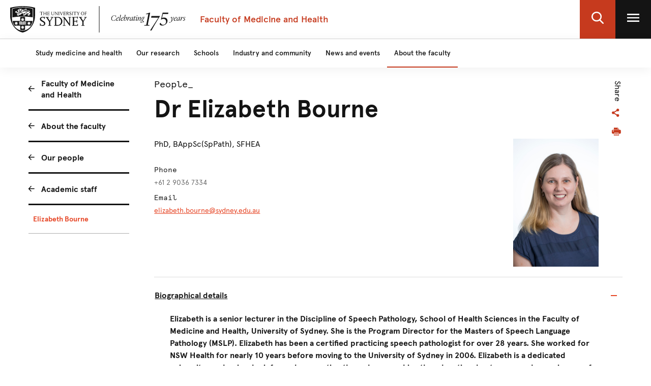

--- FILE ---
content_type: application/x-javascript
request_url: https://assets.adobedtm.com/84fa4ed6cd2d/93f43475a61e/cf18bb2cc998/RC66dc173fcb4649f3a5f4a21f55686985-source.min.js
body_size: -25
content:
// For license information, see `https://assets.adobedtm.com/84fa4ed6cd2d/93f43475a61e/cf18bb2cc998/RC66dc173fcb4649f3a5f4a21f55686985-source.js`.
_satellite.__registerScript('https://assets.adobedtm.com/84fa4ed6cd2d/93f43475a61e/cf18bb2cc998/RC66dc173fcb4649f3a5f4a21f55686985-source.min.js', "s.getPercentPageViewed();");

--- FILE ---
content_type: application/x-javascript;charset=utf-8
request_url: https://sanalytics.sydney.edu.au/id?d_visid_ver=5.5.0&d_fieldgroup=A&mcorgid=35B46472540D9EE20A4C98A6%40AdobeOrg&mid=48770799242887951755567032152298683461&ts=1768359707786
body_size: -39
content:
{"mid":"48770799242887951755567032152298683461"}